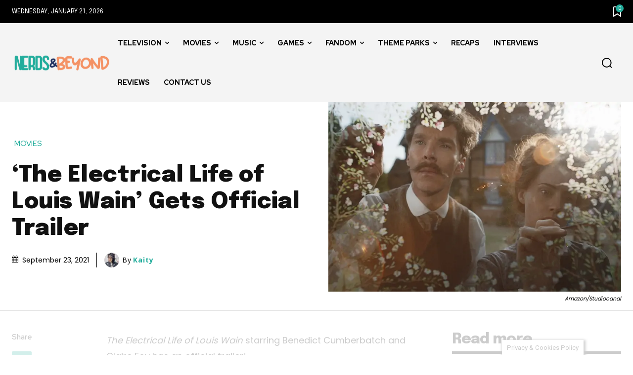

--- FILE ---
content_type: text/html
request_url: https://api.intentiq.com/profiles_engine/ProfilesEngineServlet?at=39&mi=10&dpi=936734067&pt=17&dpn=1&iiqidtype=2&iiqpcid=8458f61b-828d-4f69-9492-2ce8753f5de4&iiqpciddate=1769036223268&pcid=cd302776-65f1-4f7a-99a9-00c7d8fa78f9&idtype=3&gdpr=0&japs=false&jaesc=0&jafc=0&jaensc=0&jsver=0.33&testGroup=A&source=pbjs&ABTestingConfigurationSource=group&abtg=A&vrref=https%3A%2F%2Fwww.nerdsandbeyond.com
body_size: 53
content:
{"abPercentage":97,"adt":1,"ct":2,"isOptedOut":false,"data":{"eids":[]},"dbsaved":"false","ls":true,"cttl":86400000,"abTestUuid":"g_49474e21-0f9c-497d-ad68-07908ababe19","tc":9,"sid":1299790593}

--- FILE ---
content_type: text/html; charset=utf-8
request_url: https://www.google.com/recaptcha/api2/aframe
body_size: 266
content:
<!DOCTYPE HTML><html><head><meta http-equiv="content-type" content="text/html; charset=UTF-8"></head><body><script nonce="wz-2jr93xceeWKr--vcxTA">/** Anti-fraud and anti-abuse applications only. See google.com/recaptcha */ try{var clients={'sodar':'https://pagead2.googlesyndication.com/pagead/sodar?'};window.addEventListener("message",function(a){try{if(a.source===window.parent){var b=JSON.parse(a.data);var c=clients[b['id']];if(c){var d=document.createElement('img');d.src=c+b['params']+'&rc='+(localStorage.getItem("rc::a")?sessionStorage.getItem("rc::b"):"");window.document.body.appendChild(d);sessionStorage.setItem("rc::e",parseInt(sessionStorage.getItem("rc::e")||0)+1);localStorage.setItem("rc::h",'1769036233952');}}}catch(b){}});window.parent.postMessage("_grecaptcha_ready", "*");}catch(b){}</script></body></html>

--- FILE ---
content_type: text/plain
request_url: https://rtb.openx.net/openrtbb/prebidjs
body_size: -230
content:
{"id":"137fee33-08a6-41dc-923e-4750122b90c5","nbr":0}

--- FILE ---
content_type: text/plain
request_url: https://rtb.openx.net/openrtbb/prebidjs
body_size: -230
content:
{"id":"c17fdda2-fb8c-45ec-a5d5-4319d3cb257b","nbr":0}

--- FILE ---
content_type: text/plain
request_url: https://rtb.openx.net/openrtbb/prebidjs
body_size: -86
content:
{"id":"d34cc3f0-9540-4965-afb0-d4ae3390e990","nbr":0}

--- FILE ---
content_type: text/plain
request_url: https://rtb.openx.net/openrtbb/prebidjs
body_size: -230
content:
{"id":"80678887-0944-4790-92f8-4466e54f55d8","nbr":0}

--- FILE ---
content_type: text/plain
request_url: https://rtb.openx.net/openrtbb/prebidjs
body_size: -230
content:
{"id":"8a387734-4b7e-4d4d-a784-21421d46d5b2","nbr":0}

--- FILE ---
content_type: text/plain
request_url: https://rtb.openx.net/openrtbb/prebidjs
body_size: -230
content:
{"id":"cd809ca6-fbe5-41b5-8521-4c2fa5f3f4b6","nbr":0}

--- FILE ---
content_type: text/plain
request_url: https://rtb.openx.net/openrtbb/prebidjs
body_size: -230
content:
{"id":"ffa90d41-0c49-4322-b23b-31615a500deb","nbr":0}

--- FILE ---
content_type: text/plain
request_url: https://rtb.openx.net/openrtbb/prebidjs
body_size: -230
content:
{"id":"944dd4d4-e7d1-4d41-8c23-3aeee841364b","nbr":0}

--- FILE ---
content_type: text/plain; charset=UTF-8
request_url: https://at.teads.tv/fpc?analytics_tag_id=PUB_17002&tfpvi=&gdpr_consent=&gdpr_status=22&gdpr_reason=220&ccpa_consent=&sv=prebid-v1
body_size: 56
content:
MWFmMTc3YzgtOTAxNC00MTA0LTk3OWItMzM0ZDdhNjUxOWU4IzQtMg==

--- FILE ---
content_type: text/plain
request_url: https://rtb.openx.net/openrtbb/prebidjs
body_size: -230
content:
{"id":"aabcb298-cd42-4f49-8728-1e85c3d43294","nbr":0}

--- FILE ---
content_type: text/plain
request_url: https://rtb.openx.net/openrtbb/prebidjs
body_size: -230
content:
{"id":"c823ea3d-ab84-434f-9df6-0a02f9c3b871","nbr":0}